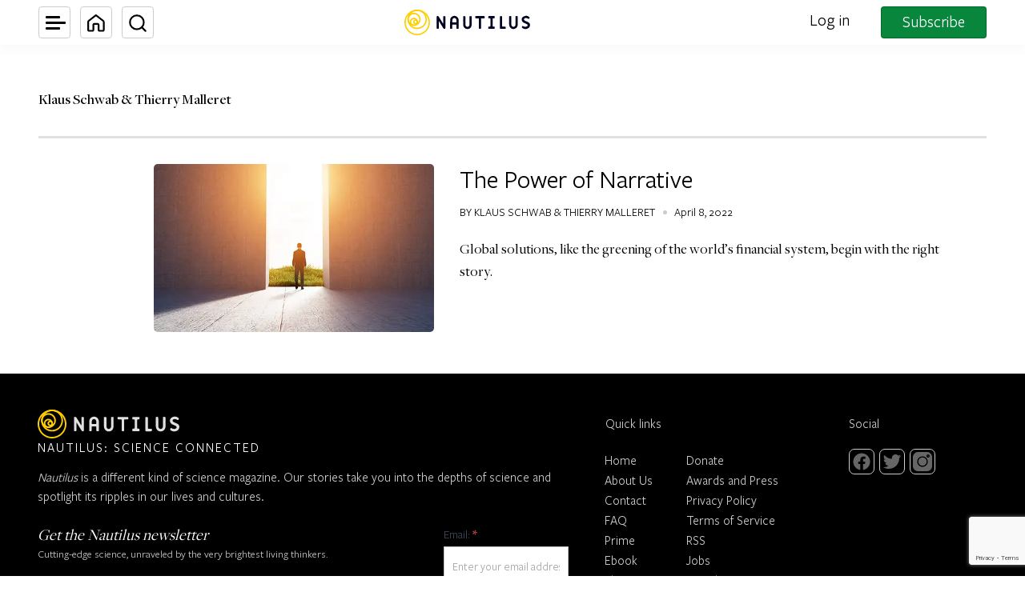

--- FILE ---
content_type: text/html; charset=utf-8
request_url: https://www.google.com/recaptcha/api2/anchor?ar=1&k=6LcIGuUpAAAAABhqlni-ytDG0olfnt-0G0s_5u09&co=aHR0cHM6Ly9uYXV0aWwudXM6NDQz&hl=en&v=PoyoqOPhxBO7pBk68S4YbpHZ&theme=light&size=invisible&anchor-ms=20000&execute-ms=30000&cb=tvtwzxcbt4vz
body_size: 48794
content:
<!DOCTYPE HTML><html dir="ltr" lang="en"><head><meta http-equiv="Content-Type" content="text/html; charset=UTF-8">
<meta http-equiv="X-UA-Compatible" content="IE=edge">
<title>reCAPTCHA</title>
<style type="text/css">
/* cyrillic-ext */
@font-face {
  font-family: 'Roboto';
  font-style: normal;
  font-weight: 400;
  font-stretch: 100%;
  src: url(//fonts.gstatic.com/s/roboto/v48/KFO7CnqEu92Fr1ME7kSn66aGLdTylUAMa3GUBHMdazTgWw.woff2) format('woff2');
  unicode-range: U+0460-052F, U+1C80-1C8A, U+20B4, U+2DE0-2DFF, U+A640-A69F, U+FE2E-FE2F;
}
/* cyrillic */
@font-face {
  font-family: 'Roboto';
  font-style: normal;
  font-weight: 400;
  font-stretch: 100%;
  src: url(//fonts.gstatic.com/s/roboto/v48/KFO7CnqEu92Fr1ME7kSn66aGLdTylUAMa3iUBHMdazTgWw.woff2) format('woff2');
  unicode-range: U+0301, U+0400-045F, U+0490-0491, U+04B0-04B1, U+2116;
}
/* greek-ext */
@font-face {
  font-family: 'Roboto';
  font-style: normal;
  font-weight: 400;
  font-stretch: 100%;
  src: url(//fonts.gstatic.com/s/roboto/v48/KFO7CnqEu92Fr1ME7kSn66aGLdTylUAMa3CUBHMdazTgWw.woff2) format('woff2');
  unicode-range: U+1F00-1FFF;
}
/* greek */
@font-face {
  font-family: 'Roboto';
  font-style: normal;
  font-weight: 400;
  font-stretch: 100%;
  src: url(//fonts.gstatic.com/s/roboto/v48/KFO7CnqEu92Fr1ME7kSn66aGLdTylUAMa3-UBHMdazTgWw.woff2) format('woff2');
  unicode-range: U+0370-0377, U+037A-037F, U+0384-038A, U+038C, U+038E-03A1, U+03A3-03FF;
}
/* math */
@font-face {
  font-family: 'Roboto';
  font-style: normal;
  font-weight: 400;
  font-stretch: 100%;
  src: url(//fonts.gstatic.com/s/roboto/v48/KFO7CnqEu92Fr1ME7kSn66aGLdTylUAMawCUBHMdazTgWw.woff2) format('woff2');
  unicode-range: U+0302-0303, U+0305, U+0307-0308, U+0310, U+0312, U+0315, U+031A, U+0326-0327, U+032C, U+032F-0330, U+0332-0333, U+0338, U+033A, U+0346, U+034D, U+0391-03A1, U+03A3-03A9, U+03B1-03C9, U+03D1, U+03D5-03D6, U+03F0-03F1, U+03F4-03F5, U+2016-2017, U+2034-2038, U+203C, U+2040, U+2043, U+2047, U+2050, U+2057, U+205F, U+2070-2071, U+2074-208E, U+2090-209C, U+20D0-20DC, U+20E1, U+20E5-20EF, U+2100-2112, U+2114-2115, U+2117-2121, U+2123-214F, U+2190, U+2192, U+2194-21AE, U+21B0-21E5, U+21F1-21F2, U+21F4-2211, U+2213-2214, U+2216-22FF, U+2308-230B, U+2310, U+2319, U+231C-2321, U+2336-237A, U+237C, U+2395, U+239B-23B7, U+23D0, U+23DC-23E1, U+2474-2475, U+25AF, U+25B3, U+25B7, U+25BD, U+25C1, U+25CA, U+25CC, U+25FB, U+266D-266F, U+27C0-27FF, U+2900-2AFF, U+2B0E-2B11, U+2B30-2B4C, U+2BFE, U+3030, U+FF5B, U+FF5D, U+1D400-1D7FF, U+1EE00-1EEFF;
}
/* symbols */
@font-face {
  font-family: 'Roboto';
  font-style: normal;
  font-weight: 400;
  font-stretch: 100%;
  src: url(//fonts.gstatic.com/s/roboto/v48/KFO7CnqEu92Fr1ME7kSn66aGLdTylUAMaxKUBHMdazTgWw.woff2) format('woff2');
  unicode-range: U+0001-000C, U+000E-001F, U+007F-009F, U+20DD-20E0, U+20E2-20E4, U+2150-218F, U+2190, U+2192, U+2194-2199, U+21AF, U+21E6-21F0, U+21F3, U+2218-2219, U+2299, U+22C4-22C6, U+2300-243F, U+2440-244A, U+2460-24FF, U+25A0-27BF, U+2800-28FF, U+2921-2922, U+2981, U+29BF, U+29EB, U+2B00-2BFF, U+4DC0-4DFF, U+FFF9-FFFB, U+10140-1018E, U+10190-1019C, U+101A0, U+101D0-101FD, U+102E0-102FB, U+10E60-10E7E, U+1D2C0-1D2D3, U+1D2E0-1D37F, U+1F000-1F0FF, U+1F100-1F1AD, U+1F1E6-1F1FF, U+1F30D-1F30F, U+1F315, U+1F31C, U+1F31E, U+1F320-1F32C, U+1F336, U+1F378, U+1F37D, U+1F382, U+1F393-1F39F, U+1F3A7-1F3A8, U+1F3AC-1F3AF, U+1F3C2, U+1F3C4-1F3C6, U+1F3CA-1F3CE, U+1F3D4-1F3E0, U+1F3ED, U+1F3F1-1F3F3, U+1F3F5-1F3F7, U+1F408, U+1F415, U+1F41F, U+1F426, U+1F43F, U+1F441-1F442, U+1F444, U+1F446-1F449, U+1F44C-1F44E, U+1F453, U+1F46A, U+1F47D, U+1F4A3, U+1F4B0, U+1F4B3, U+1F4B9, U+1F4BB, U+1F4BF, U+1F4C8-1F4CB, U+1F4D6, U+1F4DA, U+1F4DF, U+1F4E3-1F4E6, U+1F4EA-1F4ED, U+1F4F7, U+1F4F9-1F4FB, U+1F4FD-1F4FE, U+1F503, U+1F507-1F50B, U+1F50D, U+1F512-1F513, U+1F53E-1F54A, U+1F54F-1F5FA, U+1F610, U+1F650-1F67F, U+1F687, U+1F68D, U+1F691, U+1F694, U+1F698, U+1F6AD, U+1F6B2, U+1F6B9-1F6BA, U+1F6BC, U+1F6C6-1F6CF, U+1F6D3-1F6D7, U+1F6E0-1F6EA, U+1F6F0-1F6F3, U+1F6F7-1F6FC, U+1F700-1F7FF, U+1F800-1F80B, U+1F810-1F847, U+1F850-1F859, U+1F860-1F887, U+1F890-1F8AD, U+1F8B0-1F8BB, U+1F8C0-1F8C1, U+1F900-1F90B, U+1F93B, U+1F946, U+1F984, U+1F996, U+1F9E9, U+1FA00-1FA6F, U+1FA70-1FA7C, U+1FA80-1FA89, U+1FA8F-1FAC6, U+1FACE-1FADC, U+1FADF-1FAE9, U+1FAF0-1FAF8, U+1FB00-1FBFF;
}
/* vietnamese */
@font-face {
  font-family: 'Roboto';
  font-style: normal;
  font-weight: 400;
  font-stretch: 100%;
  src: url(//fonts.gstatic.com/s/roboto/v48/KFO7CnqEu92Fr1ME7kSn66aGLdTylUAMa3OUBHMdazTgWw.woff2) format('woff2');
  unicode-range: U+0102-0103, U+0110-0111, U+0128-0129, U+0168-0169, U+01A0-01A1, U+01AF-01B0, U+0300-0301, U+0303-0304, U+0308-0309, U+0323, U+0329, U+1EA0-1EF9, U+20AB;
}
/* latin-ext */
@font-face {
  font-family: 'Roboto';
  font-style: normal;
  font-weight: 400;
  font-stretch: 100%;
  src: url(//fonts.gstatic.com/s/roboto/v48/KFO7CnqEu92Fr1ME7kSn66aGLdTylUAMa3KUBHMdazTgWw.woff2) format('woff2');
  unicode-range: U+0100-02BA, U+02BD-02C5, U+02C7-02CC, U+02CE-02D7, U+02DD-02FF, U+0304, U+0308, U+0329, U+1D00-1DBF, U+1E00-1E9F, U+1EF2-1EFF, U+2020, U+20A0-20AB, U+20AD-20C0, U+2113, U+2C60-2C7F, U+A720-A7FF;
}
/* latin */
@font-face {
  font-family: 'Roboto';
  font-style: normal;
  font-weight: 400;
  font-stretch: 100%;
  src: url(//fonts.gstatic.com/s/roboto/v48/KFO7CnqEu92Fr1ME7kSn66aGLdTylUAMa3yUBHMdazQ.woff2) format('woff2');
  unicode-range: U+0000-00FF, U+0131, U+0152-0153, U+02BB-02BC, U+02C6, U+02DA, U+02DC, U+0304, U+0308, U+0329, U+2000-206F, U+20AC, U+2122, U+2191, U+2193, U+2212, U+2215, U+FEFF, U+FFFD;
}
/* cyrillic-ext */
@font-face {
  font-family: 'Roboto';
  font-style: normal;
  font-weight: 500;
  font-stretch: 100%;
  src: url(//fonts.gstatic.com/s/roboto/v48/KFO7CnqEu92Fr1ME7kSn66aGLdTylUAMa3GUBHMdazTgWw.woff2) format('woff2');
  unicode-range: U+0460-052F, U+1C80-1C8A, U+20B4, U+2DE0-2DFF, U+A640-A69F, U+FE2E-FE2F;
}
/* cyrillic */
@font-face {
  font-family: 'Roboto';
  font-style: normal;
  font-weight: 500;
  font-stretch: 100%;
  src: url(//fonts.gstatic.com/s/roboto/v48/KFO7CnqEu92Fr1ME7kSn66aGLdTylUAMa3iUBHMdazTgWw.woff2) format('woff2');
  unicode-range: U+0301, U+0400-045F, U+0490-0491, U+04B0-04B1, U+2116;
}
/* greek-ext */
@font-face {
  font-family: 'Roboto';
  font-style: normal;
  font-weight: 500;
  font-stretch: 100%;
  src: url(//fonts.gstatic.com/s/roboto/v48/KFO7CnqEu92Fr1ME7kSn66aGLdTylUAMa3CUBHMdazTgWw.woff2) format('woff2');
  unicode-range: U+1F00-1FFF;
}
/* greek */
@font-face {
  font-family: 'Roboto';
  font-style: normal;
  font-weight: 500;
  font-stretch: 100%;
  src: url(//fonts.gstatic.com/s/roboto/v48/KFO7CnqEu92Fr1ME7kSn66aGLdTylUAMa3-UBHMdazTgWw.woff2) format('woff2');
  unicode-range: U+0370-0377, U+037A-037F, U+0384-038A, U+038C, U+038E-03A1, U+03A3-03FF;
}
/* math */
@font-face {
  font-family: 'Roboto';
  font-style: normal;
  font-weight: 500;
  font-stretch: 100%;
  src: url(//fonts.gstatic.com/s/roboto/v48/KFO7CnqEu92Fr1ME7kSn66aGLdTylUAMawCUBHMdazTgWw.woff2) format('woff2');
  unicode-range: U+0302-0303, U+0305, U+0307-0308, U+0310, U+0312, U+0315, U+031A, U+0326-0327, U+032C, U+032F-0330, U+0332-0333, U+0338, U+033A, U+0346, U+034D, U+0391-03A1, U+03A3-03A9, U+03B1-03C9, U+03D1, U+03D5-03D6, U+03F0-03F1, U+03F4-03F5, U+2016-2017, U+2034-2038, U+203C, U+2040, U+2043, U+2047, U+2050, U+2057, U+205F, U+2070-2071, U+2074-208E, U+2090-209C, U+20D0-20DC, U+20E1, U+20E5-20EF, U+2100-2112, U+2114-2115, U+2117-2121, U+2123-214F, U+2190, U+2192, U+2194-21AE, U+21B0-21E5, U+21F1-21F2, U+21F4-2211, U+2213-2214, U+2216-22FF, U+2308-230B, U+2310, U+2319, U+231C-2321, U+2336-237A, U+237C, U+2395, U+239B-23B7, U+23D0, U+23DC-23E1, U+2474-2475, U+25AF, U+25B3, U+25B7, U+25BD, U+25C1, U+25CA, U+25CC, U+25FB, U+266D-266F, U+27C0-27FF, U+2900-2AFF, U+2B0E-2B11, U+2B30-2B4C, U+2BFE, U+3030, U+FF5B, U+FF5D, U+1D400-1D7FF, U+1EE00-1EEFF;
}
/* symbols */
@font-face {
  font-family: 'Roboto';
  font-style: normal;
  font-weight: 500;
  font-stretch: 100%;
  src: url(//fonts.gstatic.com/s/roboto/v48/KFO7CnqEu92Fr1ME7kSn66aGLdTylUAMaxKUBHMdazTgWw.woff2) format('woff2');
  unicode-range: U+0001-000C, U+000E-001F, U+007F-009F, U+20DD-20E0, U+20E2-20E4, U+2150-218F, U+2190, U+2192, U+2194-2199, U+21AF, U+21E6-21F0, U+21F3, U+2218-2219, U+2299, U+22C4-22C6, U+2300-243F, U+2440-244A, U+2460-24FF, U+25A0-27BF, U+2800-28FF, U+2921-2922, U+2981, U+29BF, U+29EB, U+2B00-2BFF, U+4DC0-4DFF, U+FFF9-FFFB, U+10140-1018E, U+10190-1019C, U+101A0, U+101D0-101FD, U+102E0-102FB, U+10E60-10E7E, U+1D2C0-1D2D3, U+1D2E0-1D37F, U+1F000-1F0FF, U+1F100-1F1AD, U+1F1E6-1F1FF, U+1F30D-1F30F, U+1F315, U+1F31C, U+1F31E, U+1F320-1F32C, U+1F336, U+1F378, U+1F37D, U+1F382, U+1F393-1F39F, U+1F3A7-1F3A8, U+1F3AC-1F3AF, U+1F3C2, U+1F3C4-1F3C6, U+1F3CA-1F3CE, U+1F3D4-1F3E0, U+1F3ED, U+1F3F1-1F3F3, U+1F3F5-1F3F7, U+1F408, U+1F415, U+1F41F, U+1F426, U+1F43F, U+1F441-1F442, U+1F444, U+1F446-1F449, U+1F44C-1F44E, U+1F453, U+1F46A, U+1F47D, U+1F4A3, U+1F4B0, U+1F4B3, U+1F4B9, U+1F4BB, U+1F4BF, U+1F4C8-1F4CB, U+1F4D6, U+1F4DA, U+1F4DF, U+1F4E3-1F4E6, U+1F4EA-1F4ED, U+1F4F7, U+1F4F9-1F4FB, U+1F4FD-1F4FE, U+1F503, U+1F507-1F50B, U+1F50D, U+1F512-1F513, U+1F53E-1F54A, U+1F54F-1F5FA, U+1F610, U+1F650-1F67F, U+1F687, U+1F68D, U+1F691, U+1F694, U+1F698, U+1F6AD, U+1F6B2, U+1F6B9-1F6BA, U+1F6BC, U+1F6C6-1F6CF, U+1F6D3-1F6D7, U+1F6E0-1F6EA, U+1F6F0-1F6F3, U+1F6F7-1F6FC, U+1F700-1F7FF, U+1F800-1F80B, U+1F810-1F847, U+1F850-1F859, U+1F860-1F887, U+1F890-1F8AD, U+1F8B0-1F8BB, U+1F8C0-1F8C1, U+1F900-1F90B, U+1F93B, U+1F946, U+1F984, U+1F996, U+1F9E9, U+1FA00-1FA6F, U+1FA70-1FA7C, U+1FA80-1FA89, U+1FA8F-1FAC6, U+1FACE-1FADC, U+1FADF-1FAE9, U+1FAF0-1FAF8, U+1FB00-1FBFF;
}
/* vietnamese */
@font-face {
  font-family: 'Roboto';
  font-style: normal;
  font-weight: 500;
  font-stretch: 100%;
  src: url(//fonts.gstatic.com/s/roboto/v48/KFO7CnqEu92Fr1ME7kSn66aGLdTylUAMa3OUBHMdazTgWw.woff2) format('woff2');
  unicode-range: U+0102-0103, U+0110-0111, U+0128-0129, U+0168-0169, U+01A0-01A1, U+01AF-01B0, U+0300-0301, U+0303-0304, U+0308-0309, U+0323, U+0329, U+1EA0-1EF9, U+20AB;
}
/* latin-ext */
@font-face {
  font-family: 'Roboto';
  font-style: normal;
  font-weight: 500;
  font-stretch: 100%;
  src: url(//fonts.gstatic.com/s/roboto/v48/KFO7CnqEu92Fr1ME7kSn66aGLdTylUAMa3KUBHMdazTgWw.woff2) format('woff2');
  unicode-range: U+0100-02BA, U+02BD-02C5, U+02C7-02CC, U+02CE-02D7, U+02DD-02FF, U+0304, U+0308, U+0329, U+1D00-1DBF, U+1E00-1E9F, U+1EF2-1EFF, U+2020, U+20A0-20AB, U+20AD-20C0, U+2113, U+2C60-2C7F, U+A720-A7FF;
}
/* latin */
@font-face {
  font-family: 'Roboto';
  font-style: normal;
  font-weight: 500;
  font-stretch: 100%;
  src: url(//fonts.gstatic.com/s/roboto/v48/KFO7CnqEu92Fr1ME7kSn66aGLdTylUAMa3yUBHMdazQ.woff2) format('woff2');
  unicode-range: U+0000-00FF, U+0131, U+0152-0153, U+02BB-02BC, U+02C6, U+02DA, U+02DC, U+0304, U+0308, U+0329, U+2000-206F, U+20AC, U+2122, U+2191, U+2193, U+2212, U+2215, U+FEFF, U+FFFD;
}
/* cyrillic-ext */
@font-face {
  font-family: 'Roboto';
  font-style: normal;
  font-weight: 900;
  font-stretch: 100%;
  src: url(//fonts.gstatic.com/s/roboto/v48/KFO7CnqEu92Fr1ME7kSn66aGLdTylUAMa3GUBHMdazTgWw.woff2) format('woff2');
  unicode-range: U+0460-052F, U+1C80-1C8A, U+20B4, U+2DE0-2DFF, U+A640-A69F, U+FE2E-FE2F;
}
/* cyrillic */
@font-face {
  font-family: 'Roboto';
  font-style: normal;
  font-weight: 900;
  font-stretch: 100%;
  src: url(//fonts.gstatic.com/s/roboto/v48/KFO7CnqEu92Fr1ME7kSn66aGLdTylUAMa3iUBHMdazTgWw.woff2) format('woff2');
  unicode-range: U+0301, U+0400-045F, U+0490-0491, U+04B0-04B1, U+2116;
}
/* greek-ext */
@font-face {
  font-family: 'Roboto';
  font-style: normal;
  font-weight: 900;
  font-stretch: 100%;
  src: url(//fonts.gstatic.com/s/roboto/v48/KFO7CnqEu92Fr1ME7kSn66aGLdTylUAMa3CUBHMdazTgWw.woff2) format('woff2');
  unicode-range: U+1F00-1FFF;
}
/* greek */
@font-face {
  font-family: 'Roboto';
  font-style: normal;
  font-weight: 900;
  font-stretch: 100%;
  src: url(//fonts.gstatic.com/s/roboto/v48/KFO7CnqEu92Fr1ME7kSn66aGLdTylUAMa3-UBHMdazTgWw.woff2) format('woff2');
  unicode-range: U+0370-0377, U+037A-037F, U+0384-038A, U+038C, U+038E-03A1, U+03A3-03FF;
}
/* math */
@font-face {
  font-family: 'Roboto';
  font-style: normal;
  font-weight: 900;
  font-stretch: 100%;
  src: url(//fonts.gstatic.com/s/roboto/v48/KFO7CnqEu92Fr1ME7kSn66aGLdTylUAMawCUBHMdazTgWw.woff2) format('woff2');
  unicode-range: U+0302-0303, U+0305, U+0307-0308, U+0310, U+0312, U+0315, U+031A, U+0326-0327, U+032C, U+032F-0330, U+0332-0333, U+0338, U+033A, U+0346, U+034D, U+0391-03A1, U+03A3-03A9, U+03B1-03C9, U+03D1, U+03D5-03D6, U+03F0-03F1, U+03F4-03F5, U+2016-2017, U+2034-2038, U+203C, U+2040, U+2043, U+2047, U+2050, U+2057, U+205F, U+2070-2071, U+2074-208E, U+2090-209C, U+20D0-20DC, U+20E1, U+20E5-20EF, U+2100-2112, U+2114-2115, U+2117-2121, U+2123-214F, U+2190, U+2192, U+2194-21AE, U+21B0-21E5, U+21F1-21F2, U+21F4-2211, U+2213-2214, U+2216-22FF, U+2308-230B, U+2310, U+2319, U+231C-2321, U+2336-237A, U+237C, U+2395, U+239B-23B7, U+23D0, U+23DC-23E1, U+2474-2475, U+25AF, U+25B3, U+25B7, U+25BD, U+25C1, U+25CA, U+25CC, U+25FB, U+266D-266F, U+27C0-27FF, U+2900-2AFF, U+2B0E-2B11, U+2B30-2B4C, U+2BFE, U+3030, U+FF5B, U+FF5D, U+1D400-1D7FF, U+1EE00-1EEFF;
}
/* symbols */
@font-face {
  font-family: 'Roboto';
  font-style: normal;
  font-weight: 900;
  font-stretch: 100%;
  src: url(//fonts.gstatic.com/s/roboto/v48/KFO7CnqEu92Fr1ME7kSn66aGLdTylUAMaxKUBHMdazTgWw.woff2) format('woff2');
  unicode-range: U+0001-000C, U+000E-001F, U+007F-009F, U+20DD-20E0, U+20E2-20E4, U+2150-218F, U+2190, U+2192, U+2194-2199, U+21AF, U+21E6-21F0, U+21F3, U+2218-2219, U+2299, U+22C4-22C6, U+2300-243F, U+2440-244A, U+2460-24FF, U+25A0-27BF, U+2800-28FF, U+2921-2922, U+2981, U+29BF, U+29EB, U+2B00-2BFF, U+4DC0-4DFF, U+FFF9-FFFB, U+10140-1018E, U+10190-1019C, U+101A0, U+101D0-101FD, U+102E0-102FB, U+10E60-10E7E, U+1D2C0-1D2D3, U+1D2E0-1D37F, U+1F000-1F0FF, U+1F100-1F1AD, U+1F1E6-1F1FF, U+1F30D-1F30F, U+1F315, U+1F31C, U+1F31E, U+1F320-1F32C, U+1F336, U+1F378, U+1F37D, U+1F382, U+1F393-1F39F, U+1F3A7-1F3A8, U+1F3AC-1F3AF, U+1F3C2, U+1F3C4-1F3C6, U+1F3CA-1F3CE, U+1F3D4-1F3E0, U+1F3ED, U+1F3F1-1F3F3, U+1F3F5-1F3F7, U+1F408, U+1F415, U+1F41F, U+1F426, U+1F43F, U+1F441-1F442, U+1F444, U+1F446-1F449, U+1F44C-1F44E, U+1F453, U+1F46A, U+1F47D, U+1F4A3, U+1F4B0, U+1F4B3, U+1F4B9, U+1F4BB, U+1F4BF, U+1F4C8-1F4CB, U+1F4D6, U+1F4DA, U+1F4DF, U+1F4E3-1F4E6, U+1F4EA-1F4ED, U+1F4F7, U+1F4F9-1F4FB, U+1F4FD-1F4FE, U+1F503, U+1F507-1F50B, U+1F50D, U+1F512-1F513, U+1F53E-1F54A, U+1F54F-1F5FA, U+1F610, U+1F650-1F67F, U+1F687, U+1F68D, U+1F691, U+1F694, U+1F698, U+1F6AD, U+1F6B2, U+1F6B9-1F6BA, U+1F6BC, U+1F6C6-1F6CF, U+1F6D3-1F6D7, U+1F6E0-1F6EA, U+1F6F0-1F6F3, U+1F6F7-1F6FC, U+1F700-1F7FF, U+1F800-1F80B, U+1F810-1F847, U+1F850-1F859, U+1F860-1F887, U+1F890-1F8AD, U+1F8B0-1F8BB, U+1F8C0-1F8C1, U+1F900-1F90B, U+1F93B, U+1F946, U+1F984, U+1F996, U+1F9E9, U+1FA00-1FA6F, U+1FA70-1FA7C, U+1FA80-1FA89, U+1FA8F-1FAC6, U+1FACE-1FADC, U+1FADF-1FAE9, U+1FAF0-1FAF8, U+1FB00-1FBFF;
}
/* vietnamese */
@font-face {
  font-family: 'Roboto';
  font-style: normal;
  font-weight: 900;
  font-stretch: 100%;
  src: url(//fonts.gstatic.com/s/roboto/v48/KFO7CnqEu92Fr1ME7kSn66aGLdTylUAMa3OUBHMdazTgWw.woff2) format('woff2');
  unicode-range: U+0102-0103, U+0110-0111, U+0128-0129, U+0168-0169, U+01A0-01A1, U+01AF-01B0, U+0300-0301, U+0303-0304, U+0308-0309, U+0323, U+0329, U+1EA0-1EF9, U+20AB;
}
/* latin-ext */
@font-face {
  font-family: 'Roboto';
  font-style: normal;
  font-weight: 900;
  font-stretch: 100%;
  src: url(//fonts.gstatic.com/s/roboto/v48/KFO7CnqEu92Fr1ME7kSn66aGLdTylUAMa3KUBHMdazTgWw.woff2) format('woff2');
  unicode-range: U+0100-02BA, U+02BD-02C5, U+02C7-02CC, U+02CE-02D7, U+02DD-02FF, U+0304, U+0308, U+0329, U+1D00-1DBF, U+1E00-1E9F, U+1EF2-1EFF, U+2020, U+20A0-20AB, U+20AD-20C0, U+2113, U+2C60-2C7F, U+A720-A7FF;
}
/* latin */
@font-face {
  font-family: 'Roboto';
  font-style: normal;
  font-weight: 900;
  font-stretch: 100%;
  src: url(//fonts.gstatic.com/s/roboto/v48/KFO7CnqEu92Fr1ME7kSn66aGLdTylUAMa3yUBHMdazQ.woff2) format('woff2');
  unicode-range: U+0000-00FF, U+0131, U+0152-0153, U+02BB-02BC, U+02C6, U+02DA, U+02DC, U+0304, U+0308, U+0329, U+2000-206F, U+20AC, U+2122, U+2191, U+2193, U+2212, U+2215, U+FEFF, U+FFFD;
}

</style>
<link rel="stylesheet" type="text/css" href="https://www.gstatic.com/recaptcha/releases/PoyoqOPhxBO7pBk68S4YbpHZ/styles__ltr.css">
<script nonce="Qgok2WpxARogCpEFmYfIrg" type="text/javascript">window['__recaptcha_api'] = 'https://www.google.com/recaptcha/api2/';</script>
<script type="text/javascript" src="https://www.gstatic.com/recaptcha/releases/PoyoqOPhxBO7pBk68S4YbpHZ/recaptcha__en.js" nonce="Qgok2WpxARogCpEFmYfIrg">
      
    </script></head>
<body><div id="rc-anchor-alert" class="rc-anchor-alert"></div>
<input type="hidden" id="recaptcha-token" value="[base64]">
<script type="text/javascript" nonce="Qgok2WpxARogCpEFmYfIrg">
      recaptcha.anchor.Main.init("[\x22ainput\x22,[\x22bgdata\x22,\x22\x22,\[base64]/[base64]/[base64]/[base64]/[base64]/UltsKytdPUU6KEU8MjA0OD9SW2wrK109RT4+NnwxOTI6KChFJjY0NTEyKT09NTUyOTYmJk0rMTxjLmxlbmd0aCYmKGMuY2hhckNvZGVBdChNKzEpJjY0NTEyKT09NTYzMjA/[base64]/[base64]/[base64]/[base64]/[base64]/[base64]/[base64]\x22,\[base64]\\u003d\x22,\x22A8KZw77CvcKsNnAXVkNzOsObZW3Dk8OBAH7Ck0gTRMKIwr7DnMOFw65se8K4A8KUwqEOw7wyZTTCqsOkw6rCnMK8fRodw7oRw6TChcKUT8KOJcOlS8K/IsKbFGgQwrUMYWY3LwrCikx2w5LDtyl4wrFzGxp0csOODsKgwqIhCMKyFBEOwp81YcOjw7k1ZsOWw71Rw48XPD7Dp8Ofw6xlP8KKw7RvTcOmfyXCk3fCpHPClCPCqjPCnx51bMOzUcOcw5MJGwYgEMKCwozCqTg/Z8Ktw6tOE8KpOcO8wrozwrMbwroYw4nDk0rCu8OzQMK2DMO4OzHDqsKlwrBTHGLDvUp6w4NAw7bDon87w6wnT3Fqc03ChQQLC8KFOsKgw6ZKTcO7w7HCocOWwponGyLCuMKcw5/[base64]/wp/CvBTDpD7CqcOoeUNEwo4NwpZWd8KsehbCosOOw77CkgHCp0pww5nDjknDszTCgRVywovDr8OowpY8w6kFXsKiKGrCkMKqAMOhwqLDgwkQwrHDmsKBARIcRMOhB2YNQMOLX3XDl8Kuw6HDrGtoJQoOw6DCusOZw4RLwqPDnlrCngJ/w7zCqAlQwrgAXCUlS3/Ck8K/w5vCr8Kuw7I5HDHCpy1QwolhPcKbc8K1wqHCuhQFVzrCi27DlncJw6kMw5nDqCt3WHtREcKKw4pMw7Z4wrIYw5rDhyDCrQfCrMKKwq/Djyg/ZsKzwqvDjxkuRsO7w47DlsKtw6vDolrCu1NUccOPFcKnAsKLw4fDn8K4Hxl4woHCtsO/dlctKcKRBQHCvWgzwoRCUVlCaMOhZHnDk03CqMO4FsOVVxjClFISQ8KscsKqw4LCrlZVf8OSwpLCoMKOw6fDngtjw6JwCcO8w44XP2fDox1jCXJLw7MmwpQVXcOEKjdnV8KqfXLDtUg1W8OIw6Mkw4TCm8OdZsK0w67DgMKywo8rBTvCmcKmwrDCql/ChmgIwq8Ww7diw7fDpGrCpMOBDcKrw6I/PsKpZcKewoN4FcO5w61bw77Dn8Kdw7DCvxDCsURufMOpw780HDrCjMKZLcKgQMOMWCENIWHCpcOmWTAtfMOadMOew5p+F0bDtnUwICR8wopnw7wzZMKpYcOGw4vDvD/CiGB3QHrDgyzDvMK2CMKZfxI9w6A5cRvCtVBuwrcgw7nDp8KSH1LCvW/[base64]/IMKZwozCuELDi8ONw6fDgjkCCMKnwrBmBxrDtcK/IhvDjMO5D1tvKCvDrQ/Dtnxcw4wzQcOWesOpw4HCu8KUH1XDuMOPwqbDh8K/woYpwrt9Y8K+worCtsK2w6rDukzCksKtKxhFS3XDucOHwrwbAAwgwpHDjHNef8KCw4Y8Z8KoYmfCsQHCuT/Dk0ATBy7DhcODwpZ3EMOiOTHCucOgO0lyw4vDkMKKwo3Dk3nDonBYwpoubsK8JcKRQjkKwrHCnA3DgMOCGWPDtF0TwqjDucKowq8JJ8O5aFnCjsKRGWPCqC1EecO7OsK3w5TDm8KRQsKQPsOXI0FpwrDCtsKHwp/Du8KqPD/CpMOaw4pqY8K3w5XDqsKgw7x9CC3CqsKcDhIRVBDDgMOvwoDCkcKuagwvJsKUKMKWwpZewrBCIkXCscKwwrMYwp/DiELCsH7CrsKJRMK8PDg7WMKDwpl7wrbCgxXCisOHI8OuSRLCkcKAIcK4wok/[base64]/CmQXChhzCo3x8IsKeOMKpccODGcO2QMO3w7YnIl5dPRHChcO+SiXDlsKmw7XDhk/CjcOcw6lWVCPDh0rCg31VwqMOeMKCa8Okwp9PdXQzZ8Ogwp14G8KeeznDgQ/DmTcNJwoUQcKRwqZ4VMKTwrVlwqRDw4PChGtVwpFXdT3DgcODYcO4OizDhxNVOkDDnX3CpsOJdcOvHRMmbH/DlMOLwoPDiyHCsQUdwo/ClRrCv8ONw4PDpMOeO8O8w4jDhMK1ZDQYB8K0w5LDv0taw6XDgmjDicKHBnXDh3Ycdk84w6HCtX3Cs8KVwrXDvFtcwrkMw5RxwoQcfG3DnyHDucK+w7nDu8KXeMKsY0xGaGvCmcKTJErDhBEww5jCpmx9wosvAQU7bnBrw6XDu8OQIQo/[base64]/c8OHwr/CuMOMIDDDoMKgw5jDsQttwpHCo8OfDsOgWsOfAhzCp8OwYcO7SBAlw48MwrTDkcOVOcOfH8KcwofDvD7CmUhZw5rDtjrCqCVswpjCjjYiw4BRdm0Vw5Q7w4VuXXHDnyjDpcKTw6jCuTjDqcKkFsK2IhNRT8KSM8OVwpDDk1DCvcOXEMK2OxrCjcKbw5/Cs8K/[base64]/w79xLULCvsO2TSUUw44dE0PDnnDCiMONHsK6WcOMe8K8w6rCphnDuUjCj8Krw6RHw55DOcK5wobCuwHDh07DiFTDq23DkSnCnGTChC0pfELDqT81ThRZN8KOai3Du8KKwrHCv8KXwqARwocqw57DthLCgH8lN8KBMB1vRAXCi8KgEzvDncO/wovDjgheP2PCmMKPwpdsNcOYwrwXwpRxIsOkZUsuGsOowqhbY1s/[base64]/KMOAwrTDvsK8N01ow7FpMB98wqgGw5TCkcOBwoTDrHTDo8K1w4lNTcOffXTCgcOKe1h+wr/ChV/Ch8KwcMKfXgZqPTrDkMO/w6zDoUvCgiLDh8OiwrU3KMOqwrfChzjCljIzw5F3UsKHw7nCosKhw47CoMO9PwPDu8OdOznCvhVuPcKgw6EwA0xBEB06w515w7cfZHgmwrDDp8OiXnHCqRZESMOUNmrDo8KoXcKBwoUoA1vDnMKxQnrCvcKKBGljVMKCOsKpA8Kqw7/CuMOJw5lbfMOSJ8Osw6EcKWfDkcKCf3DCnhBqwr4Uw4BFPnrCrFlkwrxRYUbClXnCpsO9w7RHw4NbB8OiEcK9DcOFUsOzw7TDs8O/[base64]/[base64]/DliYnUcKyDsO3woHDihIZw6phw7jCpUFID8Ogwo/Cr8OIwq/DvMOmwrlFF8Osw5kXwqbClAJeQB48VcK0w4rDj8OYwoTDgcOJNUldTVNHVcKFwpFtw4BsworDhsOIw4bCk0daw4xLwqPDlMKbwpXCjsKfekkawooOTiVjwpTDsUA/w4JrwoHDnMOvwp5iFUweNMOOw65Lwpg5bx0FeMOGw540ZxMcPxDCj07DhQMJw77Cjl3DgsO/ATtiOcKKwo3Dow3Cgz01DxjDr8OswrYXwqVfCsK7w5vDkMKEwq/DpsOAwrXCpsK7fMOQwpTCmn3ClMKIwqcQZcKmOA9uwq3DicO4w7vDmF/Di0VowqbDslUbwqVfw4bCt8OIDSPCpsObw5JswpHCqGsneUnCnHXDl8Oww5fCtcOkS8Kyw7JXR8Oaw7zClsOafDnDsELCrVRcwr/[base64]/DksOCAQ1WE8ODw7kVRsOlwrbDtXNmHzQ/[base64]/Cq8OIAQdGWcO6NX0bwqPCssKfwqNrw6jCvWXDvg3CiMKRLWPDlgg4E2hgFlczw702w7nChkfCjMOTwp/CplcPwoLChmsTw77DlgV5PR7CkGjDvcKvw5Fyw4bClsOJw4TDpMKzw4tCXTcHBsOSM2ouwo7CrMO2bcKUPMOCSsOowrHCjwx6BsORcMO3wrJfw4XDnQDCtCfDksKbw6jCukd1PcKoMUp3IxnDlMO+wrgIw5HCqcKtJl/[base64]/CmGfDggPCk8KwS8KhCcO9w5ZhC8KZw61PcsKqwpsQSMOqw6pEZ3pdXGzCt8OjMT3CizvDh0vDhx/DmGlyNcKgZwRXw6XDnsK1w4NOwr1UNsOaYzfDnR7DiMO3w602dgDDicOYw6NiMMOXwq/[base64]/[base64]/ACnDpULCtsKUC8K7FsKMNMKtw5bCjcKgwqg/w5PDlh4Iw6rDv0/Ct2gRw54RN8KlXiDChsK+wrPDrMOsfcKBfcK4LGhrw4ZlwqoJKsOTw6HDs27DvgBTL8KaAsKHw7XCrcKMwq7Du8O6w4bCk8OcR8OKPhF3IsK9LkrDlsOGw64VXjAQFGbDisKtw6fDmhlBw6sYw4pRPDzCscKww4nClsKzw7xZGMKLwobDnl/Co8K1BRpXwp7Coko3GsObw4Q4w5MdVcKNQi1qUxdvw5Blw5jCgFkSwo3Cp8KxNTzDtsKGw73Co8OFwpDDp8Ouwqk2wphGw7LDm3JGwrDCm1IZw6TDkMKhwrU9wpnChwY/wpbDj2TCvMKswrQKw5QgfMOsJxM/[base64]/CrcKSVsK4P8OTwqM5KMOHw69Hw4bCn8OFc2sbcsKjw5xgUMK5VEPDp8Olw6lybcOCw5/ChR/[base64]/DmsKVwoYKw7d5P8ORwoBVwoRLScO3w6UKQ8K2w7YaNsKgwoQ9w741w6vDjxzDjhnClVPCm8OZOcKiw6dewp/Ds8OaLcKfJmFZVsKERxgqL8OgJ8ONFcOMP8O0wqXDhVfDlsKGw7bCjg/DpgVeKR/CohJJw7wxw4pkwprCh1nCtgvDvsKrD8Ozw7ROwqDDksK8w5LDvmhmbcK0M8KPw5TCp8OlIwM1PlvCiy0Fw4zCpDpUw6LDt2LChntpw5w/J0rCtMOkwrojwqDDjA1dQcKcAMKNQ8KjS1sGIsOvS8KZw4J3UlvDlGbCq8OYXV0YYFwSwoEaeMKVw7hmw6XCo0Jvw5fDvgrDisOpw43DpiPDkiLDjh5aw4DDrjYcYcOaOlfChz3DtcKdw4M6CD1dw4sOBcOIc8KONGMqNgTCjl/DmcKmWcOCc8OnXmPDlMKTb8OWMVnCtxHCtcKsBcOqwr/[base64]/CjMOIw6zClMOdWAdgXX0aI1QZwr3DlHh+YsOOwrwDwoF8ZcKlTcKkEMKrw67Cr8KvJ8OtwrzCnMKuw6RNw7A8w7MFbsKoZDVFwpPDpsOzwobCrMOuwr7DuVPCg3/DlcOIwrwYwrnCkcKaEsKAwq1RaMO3w7LClyY+GMKCwqQvw7sHw4TDpsKvwrg8KMKhSMOnwqTDnyfCiEvCimVTTis/PFfClsKcOMOWXWNoFmnDjDB7Sn4Hw4EkIEzDkjdNEzzCgHJGwrFewqxGF8OwZcOawqHDq8OafcKfw4hlDDMdY8K0wr7DscO0wr9Qw4glw5TDtMKCbcOfwrAJY8KdwqQxw5PCpcOXw5NeXsKRKsOgYcO9w7Few7hKwo1Hw7bCoy8Iw4/Ci8KNw7ZHB8KZLSzCucK0eRnCoGLDlMObwrLDpAA/w4jCsMKGf8O8fsKBwooqblVCw53DncOdwqMRWGnDjcKCwp3Cg1Vvw7DDsMONc1PDtMOqAjTCscORJwjCrls/woHCsDjDqVFXwqVPaMKlJW9SwrfCpsKzw6nDmMKVw5vDq09qH8Kgw4jCq8K7F1B2w7rDjmEcw6XDohYTwoLCmMKHEkzDmDLDlsKHZW9Jw6TCi8O1w5B0wp/DhMO8woRwwq3CqMK8LFZ8NQFQCMKiw4nDtXkQw4MSOUTDn8KsVMOXEcKkVBdRw4TCijdew6/CrTPDp8K1w4BzPsK8wqRxXsOld8K/w5pUw4vDqsOaBzXDjMKjwq7DkcO+wojDosOZQxELw5wpVm3CrcKbwrfCvcKww4/[base64]/DiGTCpcO3WsKfVMOMEMO5OcKxDWwkw40Swot/[base64]/CjcOcwppeNRTCmMKjwq7CqsKDdDvDlcOFwofCg8KGBSbCvi8IwrMJGcK5wrfDhBJaw5YiRMOAdGc4YEF/wpbDsEUwAMOzN8OAFjUADkZLJcKbw7fCgsK7LMKAfBI2MlHCjH8QbmPDsMK4w4vCihvDk1XDm8KJwrHDrxnCmEHCmsOGSMKtPsKOw5vDtcOsL8K4XMOyw6PChiPCvU/CvHMWw4rDjsOLBS4GwpzDig4uw4Mgw6oxwq9+BCsowq4Lw5hwchtJe2vDkXfDo8OmLCF3wosoXi/[base64]/Dq0JFIcOqw51IwqTCh8OSw54/[base64]/[base64]/[base64]/ChD5EBTfDjMOMwrTCi2PDv3A/w41XPzLCs8OdwrdhccOeD8OkGVFlwpDDgWA1w4pmUE/Ci8OcLGBrwqV3w4vDpMOBw6oPw63DsMOMWMO/w50YTFxCITtQTcOSBMOowo4CwpFZw65WWcKsPhIzUmYDw5vDumnDgsOLIDQrXE8uw5vChmNPdEBTcW3DllHCqhwiZwUfwqjDg1jCpRlpQE8HfWUqA8KTw5U+XRfCrcKIwpEzwpwmfMOAG8KPOhxTJMOJw59awptcw4/CusOlTsOQDk3DmcOsGMOhwr/CrBgJw5jDq0TCpDTCvcOOwrvDp8OVwocUw6EvOCsywqcaVwlPwoLDuMOIEsKVw4bCvMKVw6QTO8KsCS1ew6MRKMKaw6sOwpVDc8Okw4Vaw4JbwqnCmcO5GB/DmmjCqMOuw5DDiWo4BcOFw4LDsSkMNlPDl3cwwrQ/D8Ktwr1oWG3DrcKjSRwYw6hWTsKCw73DpcKWKcKwZ8Kyw5/[base64]/w4XCncOnU1fChMKWw7Y+J8KWw4DDjkbCmsKQKGjDuULCvifCpUTDv8OBw5pQw4XDphrCqF0Hwpoqw5haCcKdeMOmw5JNwrp8wpfCtFHDi0M+w4nDgA/Cv3zDkz8CwrHDvcKWwqRBcy3DghLCr8O+w4MswonDksKQwoDCgnvCoMOPwpjDncOvw6hLEzrCsH/DiisqKXLDiWwkw6M8w6jCol7Cr0XCr8KSw5DCpD4IwqfCpMKswrMYW8OuwplpbBPCgXp9SsOIw5JWw53CqMO3w77DlMOeJivCmMKEwqLCrwzDrcKLOsKZw6TCrcKdwrXChTs3AsK0RVx1w6pewp96wqJmw6xmw5vDvVoSJcOfwq5+w7JMMnUnw4/DvlHDhcKNwqjCpRDDqMO1w7vDncO9YUtXH2RLGkssLMOzworDlMK/w5REMVc0QMOTwoMGQA7DkBMASn7Dlh9lGQ8mwqrDocKMK259w5ZvwoZ1wp7DjAbDncOrNCfDjcOgw75JwrA3woMVw5nDiwR+LsK+SMOdwqJGw60rWsOQTi10JHXCiw3DscOWwqLDo2JYw5HClWLDncKDAETCiMOndcOIw50EXR/Cp308GkrDt8KWQMOdwpgCwrB0Kw9Uw5XCvcOZIsKvwpxQwqnCkMOnYcOGCX8OwrA7M8KPwoTDm03DscO6RcKVYXLDoCRDDMKWw4Aww5fDgcKZMnppA0BpwoJOwroQGcKSw6s9woPCl3J/wrfDjUp0wq3DnVJeSMK+w6DDhcO9wrzDmDhPWFHCl8O8DT9fZcOkOwrDimTCnsK7X1LClgNbCmHDvwfCtMOawp/DsMOFMkbCiScLwqzDmT4UworCmMKnwqBFwrLDsDN4XBPDlsOUw4JZKcKQwofDrlbDg8OcfBrChUx0wq/CgsKrwr4rwrolNsKTJVpQTMKiwp8SIMOpVsO6wqjCj8OQw7fCuDdiJcKpQcOvRz/CjztOwosnwq0eeMOdwpfCrj3DuU1aSMO8S8Kawq8dLzU6Dj93DsKww5nDk3rDkMKyw47CoAANeishZEtfw6cqwp/CnixmwpvDhzfCjE/Dq8OpB8OhCMKqwptbfwjDg8K2JXTDksOdw5nDsDrDt1M4w7bCvzUmwpDDol7DssOnw5VcwpTDo8KEw6hlwp4PwoZKw6koCsKUIcOwAWXDk8KSMl4pX8Ktw5cvw6jDjUDCuwZQw4/CqsO5wqRFB8KiJ1fDmMOfF8OsdQDCq1DDuMK6XQ5CGx7DtcOGQlPCusOkwrvDgC7CvQDDksKzwo1vNh0fD8OZU1dcw6EKw5dBdMKiw51sVSXDncO/w7fDlcKeZcOXwql8XUvCgFLCnMKBQcOzw6DDhsKZwrzCp8ODwr7CsmJbw4oCeGrCpBtVY2jDkTTDrsKow6/DhVYjwpZYw5wEwpIzSMKQScOJBh7DiMKww6tRCTBsVcOCKx0QfsKNwppjTcOwK8O1csKkeC3DpGN+E8Ksw6tJwq/Dv8KYwovDmcKnYSAowqhoe8OBwpbDsMKdDcKBAcKUw55kw58PwqnDoUPCrcKUGWEUWFPDvUPCsFcndCVLcEHDoCzDoWrDo8OTeAglfsOawrHDpVbCiyzDusKYw63CmMO6wqgTw5dbAnTDmG/[base64]/DpAEdw59yLcOlfRHCqMKNKcOPG2jCqQLCvDhcGDQ+I8OMLsOkw7s5w5pXFcKhw4XDknEPJk/Co8K7wpBCOcOMGFzDkcOUwpvCjcKHwrFFwq5mRHlBE1nClV7CgW7DkyvCl8KuYcKjDcO5ElPCn8ODST7DpXZqWVLDv8KLbMOTwpoQNnIhSsOXfsKbwrU4fsODw7rDvGYcBw3CkCZMwqISwqvDkArDqHwXw5pvwqvDilXDrMO/FMKmw7/CtndIwqHDk0NrTsKia2Ijw7JUwoQTw51dwqp2V8O2OsO7CMOMb8OGdMObwq/DmGfCpnLCrsKHw5rCusKSWznDuj4Gw4rCmsOcwonCl8KcNzVywot5wrXDvWsoAcOBw6XCgxETwpRBw6cpF8OVwqbDrH8nTlJxOMKGPMO/woc4B8OjbnfDisK6N8OQCMKXw6kCV8K7Z8Ksw5hpQB3CuD/DjBxnw655d1LDvMKHZcODwqFoasODTMKaNgXChMKQUsOUw6bCo8KwZVlOwp0Kwq/DsUkXwqnCph0OwqLDhcK+XiJiIWAjQ8OLT1bClgZKejJ+BDbDvQTCscO1MWcjw51iJ8KSOsOWQcK0woRzwoXCuW9hM1nCnx1UDhlQw6BFMiDCksOoKEbCsWhqw5MKMSIlw4/DpMOqw6rDiMOEwpdOw7TClQptw4fDn8Okw4PCtsOGSy1THsOiYRLCnMKPRcOaPjXCug4qw6vChcKAwp3Dq8KHw7ZWWcOcJmLDosOrw712w7LDnQ/CqcOKU8KTfMOIRcK2AnZuw6wVHcOpNnHDjcOlfzzDrnHDtS08VcO1wqsEwr9+w5xmw4tjw5Rcw5hOc0oYw5gIw51pGRPDlMK6J8OVfMKse8OWV8OxaTvCpTYQwo99IFPDgsO6BndXTMKsBm/CscOQa8KRwq7DvMKbGxTDpcKKXRPDmMKnwrPCoMOWwrhpc8KgwptrJSvCrHfCp0fDu8KWScOpA8KdWhRYwqHDnjFYwqXCkwRgc8OHw4oDJHkbwofDlcO/WcK1NiERf3PClsKTw5h9wp/DiWjCkQXCvQbDu3lvwqLDtsOuwqYHCcOXw4vCjcKww6Y0e8KQwoXCssK5T8OHfsOtw6BeLCRCwpHDgEjDjcO3ZcO0w6g2woZbNsO5dsO/[base64]/Cv8K7bMO0UDgEfcOuf8Kowq/CvT0nRwl3w4R7wonCl8Kjw48MJMO/MMOYw4E2w5jCtcOywpd5asONIMO8D27DvMKww7Mbw6h/H05GSsK8wos7w5oOwrkDcMKswpJ3wrhENcOuOsOow7pAwqDCg13CtsK/w5HDgMOtFBcfd8OSZyrCqsKCwqFwwonCkcOtEsKYwoPCt8OOwqwGRcKJw7spSSTDpxIGYMKkw7/DosOxwoowXXnDpDbDmcOaWUvDgz5WeMKgClzDq8OfecOdGcOowohAIMOXw5vCusO6wprDojRjcxbDsydJw7Vxw7gaQMK2wp/CgcKpw4IQw7zCvAEpw4HChsKpwprDvG5PwqR7wppfNcKBw5HCon/[base64]/DlcKqwqzDqcOXw5xJwprDgnpGAMKZw7hPwrk+w5Fcw7PDvMKRL8OSwoXDssKhfEwNZxTDlU9PL8KswqUceXQoTkjDsAbDlcKRw6MMKMKRw6khPcOPw7DDtsKvSMKCwrdswrRQwrfCmE/CkXbDtMO0K8KPbsKqwobCp2Zeanw6worCgcO8R8OdwrUyFsO+ZijCnsKVw6/[base64]/CkR5Iwo/Dm8K8UEsEHMOtOxlrVXbCoMKDfMKcwr/DrsKrc18TwqRgJ8KefcKJEMOfJ8K9S8ONwr3Cq8OVLmTDkQ48w7zDqsKFfsKIw54tw6LDicORHxc0ZMOMw53CiMO9SisxSsOEw5F5wr/DqirCocOhw6l/ZcKPRsOcF8Kkwr7CnsKgQGd8w6Eew4sDwrXCoFrDhcKFOsKzw4vDrnk2w7B7wpBPwrZjwqfDqUzDh1zCh1lpw73Cm8Orwo/DslDCisOhwqbDv3vDjkHCmDfCl8ObRG3DjwPDqMOMwprClcO+HsK6XMK9LMONEcOuw6DCnMOJwpfCth4mMhgGUWJub8KDC8Ozw5/CsMOFwphAw7DCr0IyKMKyFSxMBcKYe2Bzw5UbwoQgNMKuWsO0L8KZc8O1Q8Khw4sPVX/[base64]/DmsOJwrMpwojDhknDgcOAD8Kfw4V1OgxWNBnCpRw4LyjDiz7Dpm8uwoUzw7nDshhUb8OVNcO3B8Olw7bDmHciMHjCjcOpwqs/w4Emwq/CocK3wrduaXgGL8KTesKtw7tiw7law6ssQsKswqlow7NNwpsvw4/Do8OHA8OFAz5ww4rDtMKUP8OXfEzCj8OcwrrDtcKmw6F1asKJw5DDvSbDhMKqwozDksOQXcKNwp/CosOcQcKJwovDk8KgacOYwpYxCMO1wqzCp8OSV8OkGsO7WyXDiXsww54tw6vCk8OeRMKVw63DnAtmwr7DrcOqwpRFX2jCncOIfcOrwpjCjDPDqQE4wpowwqQbw5BvADrCi3hXw4bCrsKJMcOBM0bCpsKDwoQdw7PDpw9lwr9/MhLConTCnTlAwpoewrd2w6JyRkfCusKew4c9SCNCUmUQf1dKacOOZVgMw4VJw4PCpsOzw4dxHmlFw5IZIX9EwpbDq8OjB2HCp2xXNMKUSHZQX8OLw4fDh8Olwq0+CsKYcgI8HcKmWcOPwp8McMKuYQDCjsKhwpHDjcO5McOXTC3Du8Kvw5/ChxbDucKcw5Mnw5hKwq/DvsKQwoM5LzQSYMKAw4k5w4nCqBctwoQ/[base64]/[base64]/DpTp0MlTCiMOywqzDl8KjwqfCksOzwojDmxVtIiBDwqnDrBBzZ0RBZx8/[base64]/[base64]/Cj8O2w7gjwq3CpDYMw6tPwqhww5w3SgrDssK5w7wsw6JhQloSw7YjNsOSwr/[base64]/DsxzCj8OyQMKdDFlJw47CjRHCjFdbw6TCp8O/dMKQV8KSwozCvMOqZHQeakrCucK0KXHDi8K3L8KobcOIUxPCrnFBwqzDo3zDgFLCpGc+wq/DnsOBwrXDjWdTTMO+wqw5ISAQwppxw4QPBMO2w5ECwqEuIF9RwpF3ZMKxw77DssObw7BoCsOkw6zDkMOwwqwjNxXDvMK/V8KxcinDpQM8w7TDhnvCjCBkwr7Cs8OHMMK/DCzCrcKOw5RGDMOIw6/Dkx56wqgAHcOocMOsw7LDtcKBMsKiwrpFCcOPJsODTl9cw5bCvjjDqGPCrQbCiXXDqyYnRDcwdlIowqzDmMO7w65kRMOlPcK4w5rDuS/Cp8KVwoJzOsKkf0hNw4Aiw4INCMOyPQ0lw64tHMKsSsO6WjHCg31mVcOsKH3DkzdDeMO5ZMOzwrVtFMOiScORbsOCw6YSUwgbNDrCsEHCiTTCql81DF/Dr8O2wrTDvMO6JRTCtBzCpcOfw7XDsXTDncORw4hOehrCvWZrMnzCjMKEaVRPw7/CqsKCWUFzEMK0Tm/Dv8ORaU3Dj8KKw6pTLWFhMMOCY8KQEkhiMEHCgCDCvScMw6vCksKBwrFkTAPCi3p3OMKxw4LCnxzCoUTChMKnNMKKwpkYWsKLZ3dJw4h9GsOJB0Fqwq/DnVopYkhTw7TDvGI/[base64]/[base64]/wonCscKTW8O/w53Dq1XDuBvDt8KRwp1ddzF/wrB6OsKtbMKBw77DqgM/fMKzwoBBSsOmwqjCvCjDqnfCnEEFdsOSwpc1wpJRwp1+cUDCv8OvV2EtPsK3aU1xwosMEnzCr8KtwrIfb8OVw4Q4wp7DpcOow4Yxw5jCjD/[base64]/CvhvCoV/DrMOHw54cYXPDqMKyZAMuwqFiwo5tw7XDn8K/CTR8wpzCiMKKw5wkC0TDrMO/w77Ci2ZewpbDlsOvAAR3SsOfE8OJw6HDrjXCjMO8wrrCqsO7NsOoQ8KnJMOXw4fDrWnCvndGwr/Cr1hyDxhcwoc8R0Mmwo7CjGTDu8KAL8OMacOwcsORwrHDiMO9OcO5woDCosKPYMO3wqvCg8KDIyvDpxPDj0HDhzxyficgwqjDlHDCssOzw57DrMOtwqZtacKGwqV2TDAbwo0qw4N6wrLDsWI8wrDCmy8VF8OVwpDCjMKhNnHClcO8MsOfEcKtLDc5Rm/CsMKQdcKYwoh/w5/Cjysiwo8fw7PCscKnZWJCah4Iwp/DrADCtUHDrFPDpMOwGMK1w7DDgD3DkMKSYDbDlhZSw4klW8KIwqnDnMOZIcOzwo3ChsKdLFXCjj7CkDnDvl/DvQIIw7QeScOkRsKpwpcCb8KzwpvCn8KMw44UEXbDsMO2GGx7dMOfIcKyCy3ClzHCmcOnw7cHNEvClQtkw5YdFsOobWR3wr/CqcOhAsKBwoHCvSNxGMKuZ1cVQ8KxRTjCnsKXcnLDscKFwq1wc8KYw6vDvcKpP30rUxLDr2wfXMK3fzLCm8O3wr3CvsOPD8Kzw4Rua8KOdcKYU00HBj/DlxdBw7scwr3DicODF8OybMOQASZ6Zz3CsCEewrDCoGnDtHtmXUUVw4tIR8Khw6VMXyDCocOEfMKia8OsMMKRalpcbC/DkGbDhMOuU8KKfcOYw6vCnFTCscOSWTY0K1DCncKJYggQEnsdJcKww4/DjBvCujvCmiMQw5N/[base64]/Di8OkUsOmw4NUw5bDpcKwwrDDqMORElN6RDXDo0M5wonDtXQOH8OXI8Kpw4PDvcO3wpXDo8K/woBqSMOzwoLDoMOOesKmwp9bdsOhwrvCo8OgQsOINSHCrzXDsMODw7BGdBImWsKqw7zCuMOEwrpfw7EKw6EEwrImwrYGw5sKJMKwHgUmwoHCqcKawq/Cu8KYZxc8wpPCmMO0w4pHVDzDksONwqJhRcK9bhxkLcKOeihDw6xGGcO3Jz1UUsKjwpVjMsKyZxXCml0hw4l4wrTDgsO5w5fCoXTChcKVIsKkwq7ClcK2fjDDssKiwoDCiBvCtWIrw5PDjRokw5dTUS7CrcKXw4rDoEzDknPCgMOLw55jwr4+wrU/[base64]/DhipNw77DmwkAPcOJbgnDlsOnwoslwqJkwpcvw6vDgsKGwqfDvRDCnU49w4d2SMONTmrDv8K/DMOtDADDpwcdw6rDi2LCmMOmwr7CoEUdJQbCpcKaw4NsaMKQwo5Pwp7CrT/DnBYvwpobw7gSwoPDoyxZw68PLsK+fgFCCBTDlMO8OwDCpMO7wqVIwohww5bCsMO+w71rUsO/[base64]/DvCzCiRk8w4ovC0bDscKNwqDDucO0UlHDkEDDicKow7/[base64]/Dsh/Cr0DCrMKYLsOKWiszGRBtCMOewolrwpB5UcKBwpHDrigJBSdMw5vCuxk3VhrCkQwlwoTCrRcCDcKST8KZwp7Dh2ppwpk2w5LCnMKZwqrCmxUvwpp9w7VpwrbDgzptwolGHzFLwoUYTsKUw5XDlWMCw4UdJsOHwq/[base64]/UMOSNUbCu1vDrhMPwoQOBMKubS13w5U3wp3DqcOcwrd3dGkWwoAvX1jDm8K3RR8hZnFJFE9Fa2BvwplawozCtC4Rw7ENw6c4wrwYw54/w78hwqwsw4fCsy/DhDUVw7/DvmAWFBIRAXEXw599KGwMUEzCs8OZw73DhzzDhWfDphzColUTLV5fesKXwpnDjxhgecOVw6B9wr/[base64]/[base64]/Dmh3DocO3w7wNw6dFLmJ0w6jClgYea8Owwo8AwqLCj8K2D2p1w6TDkihvwpvDvhtoA03Ctn3DksO0U1lww4/DuMK0w5ULwrTDqU7CmmjCrFjDvSF1CS7DlMKPw7FZccKmEC9+w4g+wq0YwrfDsgIqHcOcw4vDgsOvwrvDpsKkGMKpNcObXcOxb8KmR8KAw5LCj8Oca8KbZU9owpTCs8KdPcKtRMKmfz/DoDXCh8ONwrzDtMOHaQFGw6rDvMO/wqZqw5bCgsOFwrzDiMKdO0jDjlTCimrDt0HDssKaM2rDiVQERMO6w6UWMMO0ZcO+w5AHw6/DqgDDjxw9w4LCucO2w7MWcMKSMRE0BcOURUTCgDvCncOvLCVddcOHAmQww6d1czPDklENby7CvsOWw7AXdH/Cv3bCik/DqAI8w7QRw7fDn8KEwqHClsKLw73DtUXCkMKNJWjCgMOoPsKDwpINLcKmUMOtw4UIw6QILznDrlfDuXd7MMKUBGLDmwrDo09ZbCJfw4s7w6Rywow5w5nDqkXDrMKzw5VQZMKrHB/CkCENw7zDvsOkcThNMMO0RMONWkzCqcK4DiQywooAM8KTMcKGEXxaGsOGw6PDnV9KwpUpwpLCjHrCuU/CiD4DbnPCoMO8wo7Cp8KPW2jCncO1b1EcNUcIw7bCo8K5Y8OrFTHCo8OqBg96UjtDw4Uxa8KSwrzClcOGwolFUsOmIkgrwovCpTl6KcKzwqTCjQo9Twg/[base64]/CthLDsmwqO8KKRm3DiygpF8Ojw78yw7R4V8OpPD4SwonCu2RKPCAzw4DClcKBC27DlcOzwrjCj8KfwpA/PwVrw4nChcOhw68BPcKlw5jDhcKicsKNw5bCt8K6wpXCnkszPsKdwpZDw5sOB8K5wpvCt8KrMjDCt8OsVi/CpsKGDDzCp8OiwqvCoFTDqh7CosOrwq1HwrHCp8KrOGzDljTCrSHDgcO3wqLDlQzDr21Vw506JMO4TMOyw7/DvSDDph3Cvx3DlBNqAWcRwqs6wrzClUMSRcOtI8O3w6NSYRcVwrZfVHnDgAnDlcOyw7/Dk8K1wpoIw4tew5BfVsOpw7c0wojDkMKCw4UZw5vCp8KeVcOpV8K+GMOMH2oVwr5GwqZxLcOfw5g4WAbCm8KiA8KRejjCjsOYwpfDrgrCo8K0w7Q5wpMhwpAGw6bCpCcVIcKnV2VMAsKiw55EGlwnwr7CnB3CoyFIw6DDtFPDtU7Clkhcw7Y/worCoDprdz3DiynCjMKfw4lNw4UwA8K+w4LDt33Dn8Ojw5xCw7HDgcK4w4zCjgPCrcO2w502FsOZcDXDsMOCw61SMWt3w4BYVcOfw5/Du1nDlcKNw7XCqDrCgsKgSUjDp0/CgB/CvklqPsKHOsKpXsK5D8OEwpx3EcKFX1U9wpx8JsOdw7/[base64]/Cq8OhRS1Cw4tww4ojw7tKQMKDIcO5I1fCsMOmFcOMVCwHBMObwoMfw7l2PcOKdnwLwrvCkEkvBMK4dlXDjHzCvsKNw67ClWJDZMKQBMKiJFfDgMONNz/CucOueVHCosKfbXbDjsKmBQvCtwjDlybCkRvDjinCthUhw6vCrsOlY8KHw5YFw5B9w4nCqsKhF1tncjYCwrLCl8Kzw44Kw5XDpD3CpEIjJEzDmcK4TkXCpMKYXXTCqMKdZ27Cgi/DlsOiIxvCuz/Ct8KVwqN4U8OGJlw6w6BVwp/Ck8Ouw4dkAw4cw4nDvcKcDcKbwpTDi8Ocw6Riwr47EQNKfSnCncO5T23CnMO/[base64]/DvD8xWsKQCsK5HwkZw6FCeT/DhsKQQ8KSw74lNcKNXlzCkU/Cr8K+wpDCn8Khw6VUI8KsScKUwo/DrMKFw6Buw4TDlkjCqsK5woIVTD5oHRARw5bCjsKHasOGXcKuPW3Coy3DtcOVwr1PwoZbPsOxVA07w6fCjsKjZ3ZFcSTCisKXNSPDmFISfMO/GsOcWgQ6w5nDrsOPwq7Cu20CRcOOw6LCuMKKw60iw6pkwqVTw6/Dg8OodMOhJ8Ozw5EUwoM+LcOpL2QAwojCqDEww7TCrD47wp3DlUzCsHkQw5bChMKvwptaFx3Cp8ORwqUBasKEYcKZwpMWI8OdbxQ7Wi7DvMOIbsKGMcO8NAlfYMOvK8K/f3J7dg/CtMOrwp5Oa8OHTHUKCWBXwr3Ct8OLfj3DnzPDqSvCghXCoMK2w5QEcsOJwoHCjQXCncOvRg3DvVADDA9WeMKna8KjBT3Dpidow7YMEHbDgMKxw5bCi8OlIAJbw6TDsVRUTwLCjsKBwp3CsMOsw5HDgMK1w5/DnsOGwppSM2jCt8KKLF4iCsO7w40Aw7zDkcOYw5vDv0TDrMKJwqrCocKnwrQfasKvAl3Dt8KrQcKCQcOgw7LDhwhhw5NXwrsERsKDTTfDvsKVw6/DulrCuMOjwpzCvMKtaggUw57DocKSwrfDnUQBw6hFL8Klw6EvAcOwwoZowqBodXgeV0LDlTJ3IEFAw4FxwqrDpMKAwoDDhwdtwrpXwqI1F0gMwqLDjMOvR8O3fsK1a8KIVXNcwqh+w57DuHfDqz7Ci0cVC8K/[base64]/DqMOpw7vCosKhaHzCl8OWNXbDlcK2IXXDpTd5woTCrXsPwrrDqhFSJBDDtsOLa20cWCFgwrPDuU5XVwE9woJWPcOdwrQSRsKswoY/w6woQ8OmwofDtWI+wqjDq2vCpsOWWU/[base64]/DncKhw4XDiBzDu8OQw6MCw4fDtXzCm8OmNCUjwobDhhDDrMO1YsKzO8O1LjLCnnlUW8KKXMO6AB3CnMOBw5BoH3rDo0U0Z8Kow67Dh8K5OsOoIsK+FsK+w7DDvFTDvw/Du8KhdcKkwop/wp3DhhY4fVfDkTXClXhqeUtOwpPDglTCgsOlLDnCncO6UcKVSsK6TmTCjcKEwovDtsKxFg3CiWDDqXwaw5rCkMK8w53Cg8OgwrlxQA3DoMKXwp5IGsOcw4vDngvDpsOGwprDhEhwUMORwo85LMKDwo3CsVloFV/DmHk+w6PDmMKyw5ECUgTClRNdw5TCmGlDCHbDv0FHTsOrw6NLAsOFYQBvw5vCqMKGw4PDjcO4w5XDiF7DrsOvwo/CvE3DucO/w4DCnMKRw6FBDBvDnMOTw7nDl8ONfyIYXTPDocKcw4oyScOGR8Kvw6hvccKPw41CwqPDuMOhwo7DicOBwrXDnFzDk3zDt33DhsO1DMK/fcOJf8OwwpfDvcOLBVPCk24wwpc1wokUw5/Cp8K8wq1cwrLCjW8xfFgJwrotw6bCohrCpG8mwrXCsitrKkDDtlZZwrbCmS/DnMOnb2d+AMOFwrTDssK1w5oZbcKCw4LDiSvCuRzDpUIZw7Nscn8Zw4powrInw58jUMKeTzzDgcOxXBPDkkfCqwTCusKUQCY/w5vCm8OSShjDnsKaBsK9wrgOVcO3w78sYF1jRQMswpLCusOnU8KFw7HDj8OSRcOJw7BgPsObXlzCiDzDuFXCj8ONwrfCuCdHwoMYNsOBFMKoHcOCPsKZXjfDmsOIwok/CT3DrANHw5LCjjUiw7xGZ0oQw7Eyw51Nw7HCm8KEW8KqTgAow7c+HsKrwoDCmMO4cGfCtHhOw7g+wp3CocOAEFDDucOjfn3CsMKmwqDCncOew4HCqMKPdMOkN3/Ds8KXDMKhwqwoSAPDscOewooGVsKTwoTDlzowQ8O6PsK+w6LDsMKdAXzDsMK4RMO5w7TDthnDgynDn8OzAyITwoDDr8ONSH0Jw41JwpM9HMOiwoBQLsKhw4bDsinCpS0mW8Kiw4rCoy1jwrvCvy1Pw4pWw7IQw7IjDnbDnxzCg2LDtMOLecOVEsKlw6bClcO3w6I8wq/DrsOiSMOQw4Zbw7tZTDQTHxs9wr3CssKCHx7CocKFV8OyBsKCBVHDo8Ovwp3DsDAzaDjDq8KVW8KPw5MpXhbDiXlnwpPDmxjCq2PDtsOkQcOSYn/DgSHClxTDlMONw6bCjcOKw4TDiHwzw4jDgMKcP8OYw6VVQcO/VMKVw7oDIsK7wrtoW8Kbw7DCjx1XIwTChcO3bCl5w6pUw7rCpcKHOcKLwp51w7TCjcO0TWAdFcKdWMOtwqvCuwHCvsKgw5TDocOTMsOaw5/[base64]/CmgcuwqoNYSbDjAbCvRIZHsODKxLDvBzDlW/[base64]/[base64]/SRJPe8KqJcKgwqsgwrpOc8KrIhnDkUHDksKxZGHDpSxGN8KFwp7CrVTDncKDw5pkCiPCrMKxwrfDlgE5wqTDmV7DmcOgw6/CtyjDqlPDlsKCwpVVLcOVOMKVw6BiYXLCjFM5XMO8wqsPwobDiGfCih3Dr8OMw4HDhkvCtsKVw4TDgsKndlV7IMKSwpLCl8OKRGPDuW/CtcK5U2PCucKVVsO8wpHCuik\\u003d\x22],null,[\x22conf\x22,null,\x226LcIGuUpAAAAABhqlni-ytDG0olfnt-0G0s_5u09\x22,0,null,null,null,1,[16,21,125,63,73,95,87,41,43,42,83,102,105,109,121],[1017145,855],0,null,null,null,null,0,null,0,null,700,1,null,0,\[base64]/76lBhnEnQkZnOKMAhnM8xEZ\x22,0,1,null,null,1,null,0,0,null,null,null,0],\x22https://nautil.us:443\x22,null,[3,1,1],null,null,null,1,3600,[\x22https://www.google.com/intl/en/policies/privacy/\x22,\x22https://www.google.com/intl/en/policies/terms/\x22],\x22SC4e/cNKBN47h97Stgd38X0T39Qykl98tlQ7s8gwkqw\\u003d\x22,1,0,null,1,1769074902827,0,0,[208,9,7],null,[6],\x22RC-vLUZVj6ClSGvlA\x22,null,null,null,null,null,\x220dAFcWeA4PQuGBZYeYZxU6TtjMNhxxFfUdf3J1zntEMdFF12nJ3nQQsOumDxGUhB3nAiulVudIp-4_wk1vdmHlSop-lmg8foCysw\x22,1769157702858]");
    </script></body></html>